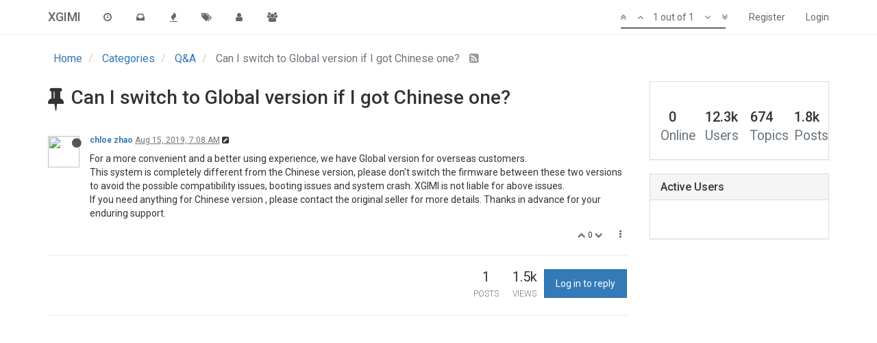

--- FILE ---
content_type: text/html; charset=utf-8
request_url: https://community.xgimi.com/topic/37/can-i-switch-to-global-version-if-i-got-chinese-one
body_size: 8154
content:
<!DOCTYPE html>
<html lang="en-US" data-dir="ltr" style="direction: ltr;"  >
<head>
	<title>Can I switch to Global version if I got Chinese one? | XGIMI</title>
	<meta name="viewport" content="width&#x3D;device-width, initial-scale&#x3D;1.0" />
	<meta name="content-type" content="text/html; charset=UTF-8" />
	<meta name="apple-mobile-web-app-capable" content="yes" />
	<meta name="mobile-web-app-capable" content="yes" />
	<meta property="og:site_name" content="XGIMI" />
	<meta name="msapplication-badge" content="frequency=30; polling-uri=https://community.xgimi.com/sitemap.xml" />
	<meta name="title" content="Can I switch to Global version if I got Chinese one?" />
	<meta name="description" content="For a more convenient and a better using experience, we have Global version for  overseas customers. This system is completely different from the Chinese version, please don&#x27;t switch the firmware between these two versions to avoid the possible compatibil..." />
	<meta property="og:title" content="Can I switch to Global version if I got Chinese one?" />
	<meta property="og:description" content="For a more convenient and a better using experience, we have Global version for  overseas customers. This system is completely different from the Chinese version, please don&#x27;t switch the firmware between these two versions to avoid the possible compatibil..." />
	<meta property="og:type" content="article" />
	<meta property="article:published_time" content="2019-08-15T07:08:34.077Z" />
	<meta property="article:modified_time" content="2019-08-15T07:08:34.077Z" />
	<meta property="article:section" content="Q&amp;amp;A" />
	<meta property="og:image" content="https://community.xgimi.com/assets/uploads/profile/9-profileavatar.jpeg" />
	<meta property="og:image:url" content="https://community.xgimi.com/assets/uploads/profile/9-profileavatar.jpeg" />
	<meta property="og:url" content="https://community.xgimi.com/topic/37/can-i-switch-to-global-version-if-i-got-chinese-one" />
	
	<link rel="stylesheet" type="text/css" href="/assets/client.css?v=haga3fsp8nc" />
	<link rel="icon" type="image/x-icon" href="/assets/uploads/system/favicon.ico?v=haga3fsp8nc" />
	<link rel="manifest" href="/manifest.json" />
	<link rel="prefetch" href="/assets/src/modules/composer.js?v=haga3fsp8nc" />
	<link rel="prefetch" href="/assets/src/modules/composer/uploads.js?v=haga3fsp8nc" />
	<link rel="prefetch" href="/assets/src/modules/composer/drafts.js?v=haga3fsp8nc" />
	<link rel="prefetch" href="/assets/src/modules/composer/tags.js?v=haga3fsp8nc" />
	<link rel="prefetch" href="/assets/src/modules/composer/categoryList.js?v=haga3fsp8nc" />
	<link rel="prefetch" href="/assets/src/modules/composer/resize.js?v=haga3fsp8nc" />
	<link rel="prefetch" href="/assets/src/modules/composer/autocomplete.js?v=haga3fsp8nc" />
	<link rel="prefetch" href="/assets/templates/composer.tpl?v=haga3fsp8nc" />
	<link rel="prefetch" href="/assets/language/en-US/topic.json?v=haga3fsp8nc" />
	<link rel="prefetch" href="/assets/language/en-US/modules.json?v=haga3fsp8nc" />
	<link rel="prefetch" href="/assets/language/en-US/tags.json?v=haga3fsp8nc" />
	<link rel="prefetch stylesheet" href="https://fonts.googleapis.com/css?family=Roboto:300,400,500,700" />
	<link rel="prefetch stylesheet" href="/plugins/nodebb-plugin-markdown/styles/railscasts.css" />
	<link rel="prefetch" href="/assets/src/modules/highlight.js?v=haga3fsp8nc" />
	<link rel="prefetch" href="/assets/language/en-US/markdown.json?v=haga3fsp8nc" />
	<link rel="stylesheet" href="/plugins/nodebb-plugin-emoji/emoji/styles.css?v=haga3fsp8nc" />
	<link rel="canonical" href="https://community.xgimi.com/topic/37/can-i-switch-to-global-version-if-i-got-chinese-one" />
	<link rel="alternate" type="application/rss+xml" href="/topic/37.rss" />
	<link rel="up" href="https://community.xgimi.com/category/3/q-a" />
	

	<script>
		var RELATIVE_PATH = "";
		var config = JSON.parse('{"relative_path":"","upload_url":"/assets/uploads","siteTitle":"XGIMI","browserTitle":"XGIMI","titleLayout":"&#123;pageTitle&#125; | &#123;browserTitle&#125;","showSiteTitle":true,"minimumTitleLength":3,"maximumTitleLength":255,"minimumPostLength":8,"maximumPostLength":32767,"minimumTagsPerTopic":0,"maximumTagsPerTopic":5,"minimumTagLength":3,"maximumTagLength":15,"useOutgoingLinksPage":false,"allowGuestHandles":false,"allowFileUploads":true,"allowTopicsThumbnail":false,"usePagination":false,"disableChat":false,"disableChatMessageEditing":false,"maximumChatMessageLength":1000,"socketioTransports":["polling","websocket"],"socketioOrigins":"https://community.xgimi.com:*","websocketAddress":"","maxReconnectionAttempts":5,"reconnectionDelay":1500,"topicsPerPage":20,"postsPerPage":20,"maximumFileSize":2000000,"theme:id":"nodebb-theme-persona","theme:src":"","defaultLang":"en-US","userLang":"en-US","loggedIn":false,"uid":-1,"cache-buster":"v=haga3fsp8nc","requireEmailConfirmation":false,"topicPostSort":"oldest_to_newest","categoryTopicSort":"newest_to_oldest","csrf_token":false,"searchEnabled":false,"bootswatchSkin":"","enablePostHistory":true,"notificationAlertTimeout":5000,"timeagoCodes":["af","ar","az-short","az","bg","bs","ca","cs","cy","da","de-short","de","dv","el","en-short","en","es-short","es","et","eu","fa-short","fa","fi","fr-short","fr","gl","he","hr","hu","hy","id","is","it-short","it","ja","jv","ko","ky","lt","lv","mk","nl","no","pl","pt-br-short","pt-br","pt-short","pt","ro","rs","ru","rw","si","sk","sl","sr","sv","th","tr-short","tr","uk","uz","vi","zh-CN","zh-TW"],"timeagoCutoff":30,"cookies":{"enabled":false,"message":"[[global:cookies.message]]","dismiss":"[[global:cookies.accept]]","link":"[[global:cookies.learn_more]]"},"topicSearchEnabled":false,"composer-default":{},"hideSubCategories":false,"hideCategoryLastPost":false,"enableQuickReply":false,"markdown":{"highlight":1,"highlightLinesLanguageList":[],"theme":"railscasts.css"}}');
		var app = {
			template: "topic",
			user: JSON.parse('{"uid":0,"username":"Guest","userslug":"","fullname":"Guest","email":"","icon:text":"?","icon:bgColor":"#aaa","groupTitle":"","status":"offline","reputation":0,"email:confirmed":false,"postcount":0,"topiccount":0,"profileviews":0,"banned":0,"banned:expire":0,"joindate":0,"lastonline":0,"lastposttime":0,"followingCount":0,"followerCount":0,"picture":"","groupTitleArray":[],"joindateISO":"","lastonlineISO":"","banned_until":0,"banned_until_readable":"Not Banned","unreadData":{"":{},"new":{},"watched":{},"unreplied":{}},"isAdmin":false,"isGlobalMod":false,"isMod":false,"privileges":{"chat":false,"upload:post:image":false,"upload:post:file":false,"search:content":false,"search:users":false,"search:tags":false},"offline":true,"isEmailConfirmSent":false}')
		};
	</script>

	
	
</head>

<body class="page-topic page-topic-37 page-topic-can-i-switch-to-global-version-if-i-got-chinese-one page-topic-category-3 page-topic-category-q-amp-a page-status-200 skin-noskin">
	<nav id="menu" class="slideout-menu hidden">
		<div class="menu-profile">
	
</div>

<section class="menu-section" data-section="navigation">
	<h3 class="menu-section-title">Navigation</h3>
	<ul class="menu-section-list"></ul>
</section>


	</nav>
	<nav id="chats-menu" class="slideout-menu hidden">
		
	</nav>

	<main id="panel" class="slideout-panel">
		<nav class="navbar navbar-default navbar-fixed-top header" id="header-menu" component="navbar">
			<div class="container">
							<div class="navbar-header">
				<button type="button" class="navbar-toggle pull-left" id="mobile-menu">
					<span component="notifications/icon" class="notification-icon fa fa-fw fa-bell-o unread-count" data-content="0"></span>
					<i class="fa fa-lg fa-fw fa-bars"></i>
				</button>
				<button type="button" class="navbar-toggle hidden" id="mobile-chats">
					<span component="chat/icon" class="notification-icon fa fa-fw fa-comments unread-count" data-content="0"></span>
					<i class="fa fa-lg fa-comment-o"></i>
				</button>

				
				
				<a href="/">
					<h1 class="navbar-brand forum-title">XGIMI</h1>
				</a>
				

				<div component="navbar/title" class="visible-xs hidden">
					<span></span>
				</div>
			</div>

			<div id="nav-dropdown" class="hidden-xs">
				
				
				<ul id="logged-out-menu" class="nav navbar-nav navbar-right">
					
					<li>
						<a href="/register">
							<i class="fa fa-pencil fa-fw hidden-sm hidden-md hidden-lg"></i>
							<span>Register</span>
						</a>
					</li>
					
					<li>
						<a href="/login">
							<i class="fa fa-sign-in fa-fw hidden-sm hidden-md hidden-lg"></i>
							<span>Login</span>
						</a>
					</li>
				</ul>
				
				

				<ul class="nav navbar-nav navbar-right hidden-xs">
					<li>
						<a href="#" id="reconnect" class="hide" title="Connection to XGIMI has been lost, attempting to reconnect...">
							<i class="fa fa-check"></i>
						</a>
					</li>
				</ul>

				<ul class="nav navbar-nav navbar-right pagination-block visible-lg visible-md">
					<li class="dropdown">
						<a><i class="fa fa-angle-double-up pointer fa-fw pagetop"></i></a>
						<a><i class="fa fa-angle-up pointer fa-fw pageup"></i></a>

						<a href="#" class="dropdown-toggle" data-toggle="dropdown">
							<span class="pagination-text"></span>
						</a>

						<a><i class="fa fa-angle-down pointer fa-fw pagedown"></i></a>
						<a><i class="fa fa-angle-double-down pointer fa-fw pagebottom"></i></a>

						<div class="progress-container">
							<div class="progress-bar"></div>
						</div>

						<ul class="dropdown-menu" role="menu">
							<li>
  								<input type="text" class="form-control" id="indexInput" placeholder="Enter index">
  							</li>
						</ul>
					</li>
				</ul>

				<ul id="main-nav" class="nav navbar-nav">
					
					
					<li class="">
						<a class="navigation-link" href="/recent" title="Recent" >
							
							<i class="fa fa-fw fa-clock-o" data-content=""></i>
							

							
							<span class="visible-xs-inline">Recent</span>
							
						</a>
					</li>
					
					
					
					<li class="">
						<a class="navigation-link" href="/unread" title="Unread" id="unread-count">
							
							<i class="fa fa-fw fa-inbox" data-content="0"></i>
							

							
							<span class="visible-xs-inline">Unread</span>
							
						</a>
					</li>
					
					
					
					<li class="">
						<a class="navigation-link" href="/popular" title="Popular" >
							
							<i class="fa fa-fw fa-fire" data-content=""></i>
							

							
							<span class="visible-xs-inline">Popular</span>
							
						</a>
					</li>
					
					
					
					<li class="">
						<a class="navigation-link" href="/tags" title="Tags" >
							
							<i class="fa fa-fw fa-tags" data-content=""></i>
							

							
							<span class="visible-xs-inline">Tags</span>
							
						</a>
					</li>
					
					
					
					<li class="">
						<a class="navigation-link" href="/users" title="Users" >
							
							<i class="fa fa-fw fa-user" data-content=""></i>
							

							
							<span class="visible-xs-inline">Users</span>
							
						</a>
					</li>
					
					
					
					<li class="">
						<a class="navigation-link" href="/groups" title="Groups" >
							
							<i class="fa fa-fw fa-group" data-content=""></i>
							

							
							<span class="visible-xs-inline">Groups</span>
							
						</a>
					</li>
					
					
				</ul>

				
			</div>

			</div>
		</nav>
		<div class="container" id="content">
			<noscript>
		<div class="alert alert-danger">
			<p>
				Your browser does not seem to support JavaScript. As a result, your viewing experience will be diminished, and you may not be able to execute some actions.
			</p>
			<p>
				Please download a browser that supports JavaScript, or enable it if it's disabled (i.e. NoScript).
			</p>
		</div>
	</noscript>

<ol class="breadcrumb">
	
	<li itemscope="itemscope" itemtype="http://data-vocabulary.org/Breadcrumb" >
		<a href="/" itemprop="url">
			<span itemprop="title">
				Home
				
			</span>
		</a>
	</li>
	
	<li itemscope="itemscope" itemtype="http://data-vocabulary.org/Breadcrumb" >
		<a href="/categories" itemprop="url">
			<span itemprop="title">
				Categories
				
			</span>
		</a>
	</li>
	
	<li itemscope="itemscope" itemtype="http://data-vocabulary.org/Breadcrumb" >
		<a href="/category/3/q-a" itemprop="url">
			<span itemprop="title">
				Q&amp;A
				
			</span>
		</a>
	</li>
	
	<li component="breadcrumb/current" itemscope="itemscope" itemtype="http://data-vocabulary.org/Breadcrumb" class="active">
		
			<span itemprop="title">
				Can I switch to Global version if I got Chinese one?
				
				
				<a target="_blank" href="/topic/37.rss"><i class="fa fa-rss-square"></i></a>
				
			</span>
		
	</li>
	
</ol>

<div widget-area="header">
	
</div>
<div class="row">
	<div class="topic col-lg-9 col-sm-12">

		<h1 component="post/header" class="hidden-xs" itemprop="name">

			<i class="pull-left fa fa-thumb-tack " title="Pinned"></i>
			<i class="pull-left fa fa-lock hidden" title="Locked"></i>
			<i class="pull-left fa fa-arrow-circle-right hidden" title="Moved"></i>
			

			<span class="topic-title" component="topic/title">Can I switch to Global version if I got Chinese one?</span>
		</h1>

		

		<div component="topic/deleted/message" class="alert alert-warning hidden clearfix">
			<span class="pull-left">This topic has been deleted. Only users with topic management privileges can see it.</span>
			<span class="pull-right">
				
			</span>
		</div>

		<hr class="visible-xs" />

		<ul component="topic" class="posts" data-tid="37" data-cid="3">
			
				<li component="post" class="" data-index="0" data-pid="40" data-uid="9" data-timestamp="1565852914077" data-username="chloe zhao" data-userslug="chloe-zhao" itemscope itemtype="http://schema.org/Comment">
					<a component="post/anchor" data-index="0" id="0"></a>

					<meta itemprop="datePublished" content="2019-08-15T07:08:34.077Z">
					<meta itemprop="dateModified" content="2019-08-15T07:09:48.396Z">

					<div class="clearfix post-header">
	<div class="icon pull-left">
		<a href="/user/chloe-zhao">
			
			<img component="user/picture" data-uid="9" src="/assets/uploads/profile/9-profileavatar.jpeg" align="left" itemprop="image" />
			
			<i component="user/status" class="fa fa-circle status offline" title="Offline"></i>

		</a>
	</div>

	<small class="pull-left">
		<strong>
			<a href="/user/chloe-zhao" itemprop="author" data-username="chloe zhao" data-uid="9">chloe zhao</a>
		</strong>

		

		

		<span class="visible-xs-inline-block visible-sm-inline-block visible-md-inline-block visible-lg-inline-block">
			<a class="permalink" href="/post/40"><span class="timeago" title="2019-08-15T07:08:34.077Z"></span></a>

			<i component="post/edit-indicator" class="fa fa-pencil-square edit-icon "></i>

			<small data-editor="chloe-zhao" component="post/editor" class="hidden">last edited by chloe zhao <span class="timeago" title="2019-08-15T07:09:48.396Z"></span></small>

			

			<span>
				
			</span>
		</span>
		<span class="bookmarked"><i class="fa fa-bookmark-o"></i></span>

	</small>
</div>

<br />

<div class="content" component="post/content" itemprop="text">
	<p>For a more convenient and a better using experience, we have Global version for  overseas customers.<br />
This system is completely different from the Chinese version, please don't switch the firmware between these two versions to avoid the possible compatibility issues, booting issues and system crash. XGIMI is not liable for above issues.<br />
If you need anything for Chinese version , please contact the original seller for more details. Thanks in advance for your enduring support.</p>

</div>

<div class="clearfix post-footer">
	

	<small class="pull-right">
		<span class="post-tools">
			<a component="post/reply" href="#" class="no-select hidden">Reply</a>
			<a component="post/quote" href="#" class="no-select hidden">Quote</a>
		</span>

		
		<span class="votes">
			<a component="post/upvote" href="#" class="">
				<i class="fa fa-chevron-up"></i>
			</a>

			<span component="post/vote-count" data-votes="0">0</span>

			
			<a component="post/downvote" href="#" class="">
				<i class="fa fa-chevron-down"></i>
			</a>
			
		</span>
		

		<span component="post/tools" class="dropdown moderator-tools bottom-sheet ">
	<a href="#" data-toggle="dropdown"><i class="fa fa-fw fa-ellipsis-v"></i></a>
	<ul class="dropdown-menu dropdown-menu-right" role="menu"></ul>
</span>

	</small>

	
	<a component="post/reply-count" href="#" class="threaded-replies no-select hidden">
		<span component="post/reply-count/avatars" class="avatars ">
			
		</span>

		<span class="replies-count" component="post/reply-count/text" data-replies="0">1 Reply</span>
		<span class="replies-last hidden-xs">Last reply <span class="timeago" title=""></span></span>

		<i class="fa fa-fw fa-chevron-right" component="post/replies/open"></i>
		<i class="fa fa-fw fa-chevron-down hidden" component="post/replies/close"></i>
		<i class="fa fa-fw fa-spin fa-spinner hidden" component="post/replies/loading"></i>
	</a>
	
</div>

<hr />

					
					<div class="post-bar-placeholder"></div>
					
				</li>
			
		</ul>

		

		<div class="post-bar">
			<div class="clearfix">
	<div class="tags pull-left">
		
	</div>

	<div component="topic/browsing-users">
	
</div>

	<div class="topic-main-buttons pull-right">
		<span class="loading-indicator btn pull-left hidden" done="0">
			<span class="hidden-xs">Loading More Posts</span> <i class="fa fa-refresh fa-spin"></i>
		</span>

		<div class="stats hidden-xs">
	<span component="topic/post-count" class="human-readable-number" title="1">1</span><br />
	<small>Posts</small>
</div>
<div class="stats hidden-xs">
	<span class="human-readable-number" title="1496">1496</span><br />
	<small>Views</small>
</div>

		<div component="topic/reply/container" class="btn-group action-bar bottom-sheet hidden">
	<a href="/compose?tid=37&title=Can I switch to Global version if I got Chinese one?" class="btn btn-primary" component="topic/reply" data-ajaxify="false" role="button"><i class="fa fa-reply visible-xs-inline"></i><span class="visible-sm-inline visible-md-inline visible-lg-inline"> Reply</span></a>
	<button type="button" class="btn btn-info dropdown-toggle" data-toggle="dropdown">
		<span class="caret"></span>
	</button>
	<ul class="dropdown-menu pull-right" role="menu">
		<li><a href="#" component="topic/reply-as-topic">Reply as topic</a></li>
	</ul>
</div>




<a component="topic/reply/guest" href="/login" class="btn btn-primary">Log in to reply</a>



		

		

		

		<div class="pull-right">&nbsp;
		
		</div>
	</div>
</div>
<hr/>
		</div>

		

		<div class="navigator-thumb text-center hidden">
			<strong class="text"></strong><br/>
			<span class="time"></span>
		</div>
		<div class="visible-xs visible-sm pagination-block text-center">
			<div class="progress-bar"></div>
			<div class="wrapper">
				<i class="fa fa-2x fa-angle-double-up pointer fa-fw pagetop"></i>
				<i class="fa fa-2x fa-angle-up pointer fa-fw pageup"></i>
				<span class="pagination-text"></span>
				<i class="fa fa-2x fa-angle-down pointer fa-fw pagedown"></i>
				<i class="fa fa-2x fa-angle-double-down pointer fa-fw pagebottom"></i>
			</div>
		</div>
	</div>
	<div widget-area="sidebar" class="col-lg-3 col-sm-12 ">
		
		<div class="panel panel-default"><div class="panel-body"><div class="row forum-stats">
	<div class="col-md-3 col-xs-6">
		<div class="stats-card ">
			<h2><span class="stats" title="0">0</span><br /><small>Online</small></h2>
		</div>
	</div>
	<div class="col-md-3 col-xs-6">
		<div class="stats-card ">
			<h2><span class="stats" title="12.3k">12.3k</span><br /><small>Users</small></h2>
		</div>
	</div>
	<div class="col-md-3 col-xs-6">
		<div class="stats-card ">
			<h2><span class="stats" title="674">674</span><br /><small>Topics</small></h2>
		</div>
	</div>
	<div class="col-md-3 col-xs-6">
		<div class="stats-card ">
			<h2><span class="stats" title="1.8k">1.8k</span><br /><small>Posts</small></h2>
		</div>
	</div>
</div>
</div></div>
		
		<div class="panel panel-default"><div class="panel-heading"><h3 class="panel-title">Active Users</h3></div><div class="panel-body"><div class="active-users">
	
	<a data-uid="9" href="/user/chloe-zhao">
		
		<img title="chloe zhao" src="/assets/uploads/profile/9-profileavatar.jpeg" class="avatar avatar-sm avatar-rounded not-responsive" />
		
	</a>
	
</div>

<script type="text/javascript">
	(function() {
		function handleActiveUsers() {
			function onNewTopic(topic) {
				var activeUser = $('.active-users').find('a[data-uid="' + topic.uid + '"]');

				if (activeUser.length) {
					return activeUser.prependTo($('.active-users'));
				}

				app.parseAndTranslate('widgets/activeusers', 'active_users', {
					relative_path: config.relative_path,
					active_users: [{
						uid: topic.uid,
						username: topic.user.username,
						userslug: topic.user.userslug,
						picture: topic.user.picture,
						'icon:bgColor': topic.user['icon:bgColor'],
						'icon:text': topic.user['icon:text']
					}]
				}, function (html) {
					html.prependTo($('.active-users'))
				});
			}

			function onAjaxifyEnd() {
				socket.removeListener('event:new_topic', onNewTopic);
				if ($('.active-users').length) {
					socket.on('event:new_topic', onNewTopic);
				} else {
					$(window).off('action:ajaxify.end', onAjaxifyEnd);
				}
			}

			$(window).on('action:ajaxify.end', onAjaxifyEnd);
		}

		if (window.jQuery) {
			handleActiveUsers();
		} else {
			window.addEventListener('load', handleActiveUsers);
		}
	})();
</script></div></div>
		
	</div>
</div>
<div widget-area="footer">
	
</div>


<noscript>
	<div component="pagination" class="text-center pagination-container hidden">
	<ul class="pagination hidden-xs">
		<li class="previous pull-left disabled">
			<a href="?" data-page="1"><i class="fa fa-chevron-left"></i> </a>
		</li>

		

		<li class="next pull-right disabled">
			<a href="?" data-page="1"> <i class="fa fa-chevron-right"></i></a>
		</li>
	</ul>

	<ul class="pagination hidden-sm hidden-md hidden-lg">
		<li class="first disabled">
			<a href="?page=1" data-page="1"><i class="fa fa-fast-backward"></i> </a>
		</li>

		<li class="previous disabled">
			<a href="?" data-page="1"><i class="fa fa-chevron-left"></i> </a>
		</li>

		<li component="pagination/select-page" class="page select-page">
			<a href="#">1 / 1</a>
		</li>

		<li class="next disabled">
			<a href="?" data-page="1"> <i class="fa fa-chevron-right"></i></a>
		</li>

		<li class="last disabled">
			<a href="?page=1" data-page="1"><i class="fa fa-fast-forward"></i> </a>
		</li>
	</ul>
</div>
</noscript>

<script id="ajaxify-data" type="application/json">{"tid":37,"uid":9,"cid":3,"mainPid":40,"title":"Can I switch to Global version if I got Chinese one?","slug":"37/can-i-switch-to-global-version-if-i-got-chinese-one","timestamp":1565852914077,"lastposttime":1565852914077,"postcount":1,"viewcount":1496,"locked":0,"deleted":0,"pinned":1,"thumb":"","upvotes":0,"downvotes":0,"titleRaw":"Can I switch to Global version if I got Chinese one?","timestampISO":"2019-08-15T07:08:34.077Z","lastposttimeISO":"2019-08-15T07:08:34.077Z","votes":0,"tags":[],"posts":[{"editedISO":"2019-08-15T07:09:48.396Z","pid":40,"downvotes":0,"editor":{"uid":9,"username":"chloe zhao","userslug":"chloe-zhao"},"timestamp":1565852914077,"content":"<p>For a more convenient and a better using experience, we have Global version for  overseas customers.<br />\nThis system is completely different from the Chinese version, please don't switch the firmware between these two versions to avoid the possible compatibility issues, booting issues and system crash. XGIMI is not liable for above issues.<br />\nIf you need anything for Chinese version , please contact the original seller for more details. Thanks in advance for your enduring support.<\/p>\n","tid":37,"deleted":0,"deleterUid":0,"uid":9,"timestampISO":"2019-08-15T07:08:34.077Z","edited":1565852988396,"votes":0,"upvotes":0,"index":0,"user":{"uid":9,"username":"chloe zhao","userslug":"chloe-zhao","reputation":7,"postcount":100,"picture":"/assets/uploads/profile/9-profileavatar.jpeg","signature":"","banned":false,"banned:expire":0,"status":"offline","lastonline":1577779485006,"groupTitle":null,"groupTitleArray":[],"icon:text":"C","icon:bgColor":"#827717","lastonlineISO":"2019-12-31T08:04:45.006Z","banned_until":0,"banned_until_readable":"Not Banned","selectedGroups":[],"custom_profile_info":[]},"bookmarked":false,"upvoted":false,"downvoted":false,"replies":{"hasMore":false,"users":[],"text":"[[topic:one_reply_to_this_post]]","count":0},"selfPost":false,"display_edit_tools":false,"display_delete_tools":false,"display_moderator_tools":false,"display_move_tools":false,"display_post_menu":true}],"category":{"cid":3,"name":"Q&amp;A","description":"Find everything you need to know about your projectors!","descriptionParsed":"<p>Find everything you need to know about your projectors!<\/p>\n","icon":"fa-wrench","bgColor":"#86ba4b","color":"#fff","slug":"3/q-a","parentCid":0,"topic_count":35,"post_count":111,"disabled":0,"order":6,"link":"","numRecentReplies":1,"class":"col-md-3 col-xs-6","imageClass":"cover","isSection":0,"totalPostCount":111,"totalTopicCount":35},"tagWhitelist":[],"thread_tools":[],"isFollowing":false,"isNotFollowing":true,"isIgnoring":false,"bookmark":null,"postSharing":[{"id":"facebook","name":"Facebook","class":"fa-facebook","activated":true},{"id":"twitter","name":"Twitter","class":"fa-twitter","activated":true}],"deleter":null,"merger":null,"related":[],"unreplied":true,"icons":[],"breadcrumbs":[{"text":"[[global:home]]","url":"/"},{"text":"[[global:header.categories]]","url":"/categories"},{"text":"Q&amp;A","url":"/category/3/q-a"},{"text":"Can I switch to Global version if I got Chinese one?"}],"privileges":{"topics:reply":false,"topics:read":true,"topics:tag":false,"topics:delete":false,"posts:edit":false,"posts:history":false,"posts:delete":false,"posts:view_deleted":false,"read":true,"view_thread_tools":false,"editable":false,"deletable":false,"purge":false,"view_deleted":false,"isAdminOrMod":false,"disabled":0,"tid":"37","uid":-1},"topicStaleDays":60,"reputation:disabled":0,"downvote:disabled":0,"bookmarkThreshold":5,"postEditDuration":0,"postDeleteDuration":0,"scrollToMyPost":true,"allowMultipleBadges":true,"rssFeedUrl":"/topic/37.rss","postIndex":0,"pagination":{"prev":{"page":1,"active":false},"next":{"page":1,"active":false},"rel":[],"pages":[],"currentPage":1,"pageCount":1},"loggedIn":false,"relative_path":"","template":{"name":"topic","topic":true},"url":"/topic/37/can-i-switch-to-global-version-if-i-got-chinese-one","bodyClass":"page-topic page-topic-37 page-topic-can-i-switch-to-global-version-if-i-got-chinese-one page-topic-category-3 page-topic-category-q-amp-a page-status-200","loggedInUser":{"uid":0,"username":"[[global:guest]]","picture":"","icon:text":"?","icon:bgColor":"#aaa"},"widgets":{"sidebar":[{"html":"<div class=\"panel panel-default\"><div class=\"panel-body\"><div class=\"row forum-stats\">\r\n\t<div class=\"col-md-3 col-xs-6\">\r\n\t\t<div class=\"stats-card \">\r\n\t\t\t<h2><span class=\"stats\" title=\"0\">0<\/span><br /><small>Online<\/small><\/h2>\r\n\t\t<\/div>\r\n\t<\/div>\r\n\t<div class=\"col-md-3 col-xs-6\">\r\n\t\t<div class=\"stats-card \">\r\n\t\t\t<h2><span class=\"stats\" title=\"12.3k\">12.3k<\/span><br /><small>Users<\/small><\/h2>\r\n\t\t<\/div>\r\n\t<\/div>\r\n\t<div class=\"col-md-3 col-xs-6\">\r\n\t\t<div class=\"stats-card \">\r\n\t\t\t<h2><span class=\"stats\" title=\"674\">674<\/span><br /><small>Topics<\/small><\/h2>\r\n\t\t<\/div>\r\n\t<\/div>\r\n\t<div class=\"col-md-3 col-xs-6\">\r\n\t\t<div class=\"stats-card \">\r\n\t\t\t<h2><span class=\"stats\" title=\"1.8k\">1.8k<\/span><br /><small>Posts<\/small><\/h2>\r\n\t\t<\/div>\r\n\t<\/div>\r\n<\/div>\r\n<\/div><\/div>"},{"html":"<div class=\"panel panel-default\"><div class=\"panel-heading\"><h3 class=\"panel-title\">Active Users<\/h3><\/div><div class=\"panel-body\"><div class=\"active-users\">\r\n\t\r\n\t<a data-uid=\"9\" href=\"/user/chloe-zhao\">\r\n\t\t\r\n\t\t<img title=\"chloe zhao\" src=\"/assets/uploads/profile/9-profileavatar.jpeg\" class=\"avatar avatar-sm avatar-rounded not-responsive\" />\r\n\t\t\r\n\t<\/a>\r\n\t\r\n<\/div>\r\n\r\n<script type=\"text/javascript\">\r\n\t(function() {\r\n\t\tfunction handleActiveUsers() {\r\n\t\t\tfunction onNewTopic(topic) {\r\n\t\t\t\tvar activeUser = $('.active-users').find('a[data-uid=\"' + topic.uid + '\"]');\r\n\r\n\t\t\t\tif (activeUser.length) {\r\n\t\t\t\t\treturn activeUser.prependTo($('.active-users'));\r\n\t\t\t\t}\r\n\r\n\t\t\t\tapp.parseAndTranslate('widgets/activeusers', 'active_users', {\r\n\t\t\t\t\trelative_path: config.relative_path,\r\n\t\t\t\t\tactive_users: [{\r\n\t\t\t\t\t\tuid: topic.uid,\r\n\t\t\t\t\t\tusername: topic.user.username,\r\n\t\t\t\t\t\tuserslug: topic.user.userslug,\r\n\t\t\t\t\t\tpicture: topic.user.picture,\r\n\t\t\t\t\t\t'icon:bgColor': topic.user['icon:bgColor'],\r\n\t\t\t\t\t\t'icon:text': topic.user['icon:text']\r\n\t\t\t\t\t}]\r\n\t\t\t\t}, function (html) {\r\n\t\t\t\t\thtml.prependTo($('.active-users'))\r\n\t\t\t\t});\r\n\t\t\t}\r\n\r\n\t\t\tfunction onAjaxifyEnd() {\r\n\t\t\t\tsocket.removeListener('event:new_topic', onNewTopic);\r\n\t\t\t\tif ($('.active-users').length) {\r\n\t\t\t\t\tsocket.on('event:new_topic', onNewTopic);\r\n\t\t\t\t} else {\r\n\t\t\t\t\t$(window).off('action:ajaxify.end', onAjaxifyEnd);\r\n\t\t\t\t}\r\n\t\t\t}\r\n\r\n\t\t\t$(window).on('action:ajaxify.end', onAjaxifyEnd);\r\n\t\t}\r\n\r\n\t\tif (window.jQuery) {\r\n\t\t\thandleActiveUsers();\r\n\t\t} else {\r\n\t\t\twindow.addEventListener('load', handleActiveUsers);\r\n\t\t}\r\n\t})();\r\n<\/script><\/div><\/div>"}]}}</script>		</div><!-- /.container#content -->
	</main>
	


	<script defer src="/assets/nodebb.min.js?v=haga3fsp8nc"></script>

	
	<script defer type="text/javascript" src="/assets/vendor/jquery/timeago/locales/jquery.timeago.en.js"></script>
	

	<script>
		window.addEventListener('load', function () {
			require(['forum/footer']);

			
		});
	</script>

	<div class="hide">
	<script>
	window.addEventListener('load', function () {
		define(config.relative_path + '/assets/templates/500.js', function () {
			function compiled(helpers, context, get, iter, helper) {
				return '<div class="alert alert-danger">\n\t<strong>Internal Error.</strong>\n\t<p>Oops! Looks like something went wrong!</p>\n\t<p>' + 
					helpers.__escape(get(context && context['path'])) + '</p>\n\t' + 
					(get(context && context['error']) ? '<p>' + helpers.__escape(get(context && context['error'])) + '</p>' : '') + '\n\n\t' + 
					(get(context && context['returnLink']) ? '\n\t<p>Press back to return to the previous page</p>\n\t' : '') + '\n</div>\n';
			}

			return compiled;
		});
	});
</script>
	</div>
</body>
</html>


--- FILE ---
content_type: text/plain; charset=UTF-8
request_url: https://community.xgimi.com/socket.io/?EIO=3&transport=polling&t=Pgu5Opm
body_size: 154
content:
96:0{"sid":"8PdVU7OlbDCQ4vdDQTNz","upgrades":["websocket"],"pingInterval":25000,"pingTimeout":5000}

--- FILE ---
content_type: text/plain; charset=UTF-8
request_url: https://community.xgimi.com/socket.io/?EIO=3&transport=polling&t=Pgu5OvJ&sid=8PdVU7OlbDCQ4vdDQTNz
body_size: 128
content:
2:4020:42["checkSession",0]43:42["setHostname","iZ6we2auze810o4ffe7ofhZ"]